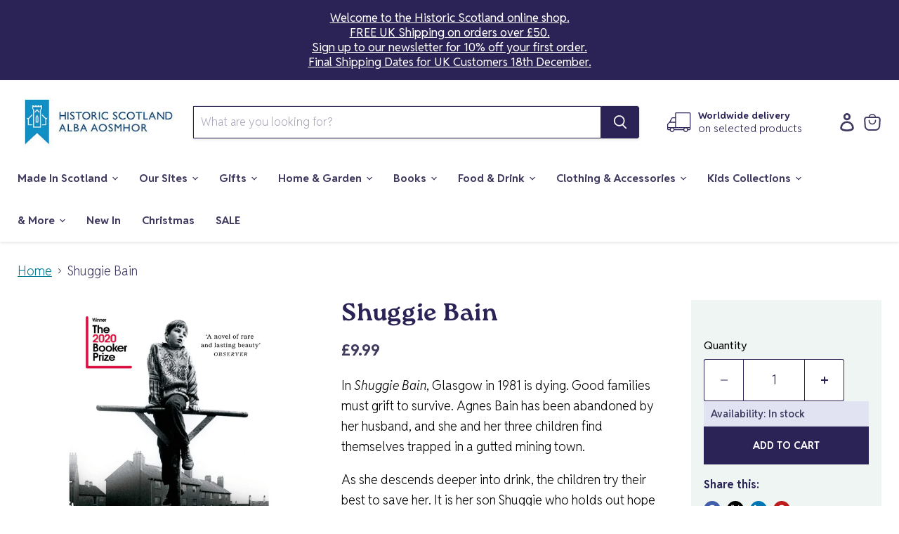

--- FILE ---
content_type: text/css
request_url: https://stor.scot/cdn/shop/t/28/assets/eqtr_custom.css?v=66447428086252344261747651956
body_size: 3772
content:
.tab,.tabs{overflow:hidden}.site-header-icons a:focus,.tab-label:hover{color:#2b2356;outline:#2b2356;outline-width:initial;outline-style:solid}.form-field-input,.form-field-select,.option-value-input+.option-value-name,.product-reviews--content .spr-form .spr-form-input-email,.product-reviews--content .spr-form .spr-form-input-text,.product-reviews--content .spr-form .spr-form-input-textarea,.productgrid--sidebar-item-grid .filter-item:not(.filter-item--toggle-more),body{font-family:var(--font-body-family);font-weight:var(--font-body-weight)}h1,h2,h3,h4,h5,h6{font-family:var(--font-heading-family)!important;font-weight:var(--font-heading-weight);text-transform:none!important;letter-spacing:none!important}.article--excerpt-wrapper--featured .article--excerpt-button,.button-primary,.button-secondary,.image-with-text__button,.page__content button,.product-form--atc-button,.product-reviews--content .spr-summary-actions-newreview,.productgrid--no-results-button,.productgrid--search-button,.pxs-image-with-text-button,.shopify-challenge__container .btn,.shopify-payment-button .shopify-payment-button__button--unbranded,.slideshow-slide__button--primary,.slideshow-slide__button--secondary,.smart-payment-enabled .product-form--atc-button,.utils-sortby--modal-button{text-transform:uppercase!important;font-size:14px!important;border-radius:0!important;font-family:var(--font-body-family)!important}.article-list-item:hover,.productitem:hover{border:2px solid #bfd8cd;box-shadow:0 2px 8px #bfd8cd80}@media screen and (min-width: 1023px){.site-header-main-content{margin-right:15px}}.site-header-icons{display:-webkit-box;display:-ms-flexbox;display:flex;-webkit-box-orient:horizontal;-webkit-box-direction:normal;-ms-flex-direction:row;flex-direction:row;-webkit-box-align:center;-ms-flex-align:center;align-items:center;margin-left:25px;position:relative}.header-section-flex,.pattern_1__top{display:-webkit-box;display:-ms-flexbox}.site-header-icons .icon{display:inline-block;vertical-align:middle;fill:#02e9ff}.site-header-icons a{color:#3f3a60}.site-header-cart{position:relative;top:auto;bottom:auto;margin-top:auto;right:auto}.site-header-sticky--scrolled .site-header-cart{margin-top:auto}.small-promo{-webkit-box-ordinal-group:NaN;-ms-flex-order:inherit;order:inherit;margin-left:auto}.site-header-cart--button{padding-right:0}.site-footer-wrapper{margin-top:0;padding-top:5em;padding-bottom:5em;position:relative}.strip-pattern-wrapper--footer{position:absolute!important;top:0;right:0}.site-footer-information{margin-top:0;padding-bottom:1em}.site-footer-credits{color:#494948}.membership-block{padding:1em;background:#f9f9f9;border-top:24px solid #FF9D6C;border-left:1px solid #FF9D6C;border-right:1px solid #FF9D6C;border-bottom:1px solid #FF9D6C}.membership-block h3{margin:0;color:#3f3a60;font-size:28px;line-height:42px}.membership-block p{font-family:var(--font-body-family);font-weight:400;text-transform:none;font-size:16px;line-height:24px;color:#3f3a60}.membership-block a.button-primary{font-weight:700}.site-navigation a,.slideshow-slide__main{font-family:var(--font-body-family)!important}.article--excerpt-content,.site-navigation{background:#fff}.site-navigation a{color:#3f3a60;text-transform:capitalize!important;font-size:.85em!important;font-weight:700}@media screen and (min-width: 1024px){.site-navigation a{padding:12px 8px}.site-navigation-wrapper .site-header-actions{display:none}}@media screen and (min-width: 1140px){.site-navigation a{padding:12px}}.site-navigation :focus,.site-navigation :hover{color:#9a9ecb;opacity:1!important}.home-section--title{text-align:left;font-size:3em;margin:0;padding:0}.bg-colour--image-with-text,.home-section--title--padding{padding-top:0}.promo-mosaic--container .home-section--title{margin-top:36px;padding-top:36px}.header-section-flex{display:flex;-webkit-box-align:center;-ms-flex-align:center;align-items:center;-webkit-box-pack:justify;-ms-flex-pack:justify;justify-content:space-between;margin-top:2em;padding-top:2em}.bg_colour,.cart-age-verifier .cart-age-verifier__intro{padding-top:1em}.slideshow-slide--split{display:-webkit-box!important;display:-ms-flexbox!important;display:flex!important;-webkit-box-orient:horizontal;-webkit-box-direction:reverse;-ms-flex-direction:row-reverse;flex-direction:row-reverse;-webkit-box-align:center;-ms-flex-align:center;align-items:center}.pattern_1__bottom,.pattern_1__top{-webkit-box-orient:horizontal;-webkit-box-direction:normal}.slideshow-slide__image-wrapper--split{width:66.66%;position:relative}.slideshow-slide__content--split{width:33.33%;position:relative;padding:2em;top:auto;left:auto;-webkit-transform:none;transform:none;color:var(--slide-text-color)}.product-recently-viewed__heading,.share-buttons .share-buttons--title,.tab-label{color:#2b2356}@media screen and (max-width: 768px){.slideshow-slide--split{-webkit-box-orient:vertical;-webkit-box-direction:normal;-ms-flex-direction:column;flex-direction:column}.slideshow-slide__image-wrapper--split{width:100%}.slideshow-slide__content--split{width:100%;padding:4em 1em}}.custom-promo-block__subtitle,.slideshow-slide__subtitle{text-transform:uppercase;letter-spacing:1px;font-size:14px}.slideshow-slide__text{font-size:var(--font-size-body);line-height:1.5}.slideshow-slide__content--pattern{-ms-flex-item-align:stretch;align-self:stretch;width:100%;position:relative;height:400px;text-align:left;padding:0;margin:0;max-width:100%}@media screen and (min-width: 769px){.slideshow-slide__content--pattern{width:33.33%;height:auto}}.pattern-wrapper{width:100%;height:100%;position:relative}.pattern_1__top{height:50%;width:100%;background:#3f3a60;display:flex;-ms-flex-direction:row;flex-direction:row}.pattern_1__bottom{height:50%;background:#7c3b46;width:100%;display:-webkit-box;display:-ms-flexbox;display:flex;-ms-flex-direction:row;flex-direction:row}.pattern_1__column-1{width:5%;height:100%;background:#ebbeaf;position:relative}.pattern_1__column-1:after{content:"";position:absolute;background:#ebbeaf;width:100%;height:25%}.pattern_1__column-2,.pattern_2__column-2,.pattern_3__column-2{width:100%;height:100%;display:-webkit-box;display:-ms-flexbox;display:flex;-webkit-box-orient:vertical;-webkit-box-direction:normal;-ms-flex-direction:column;flex-direction:column;-webkit-box-align:start;-ms-flex-align:start;align-items:flex-start;-webkit-box-pack:end;-ms-flex-pack:end;justify-content:flex-end;position:relative}.pattern_1__column-4,.pattern_2__top{display:-webkit-box;display:-ms-flexbox}.pattern_1__column-2:after{content:"";position:absolute;background:#3f3a60;width:10%;height:100%}.pattern_1__column-3{width:5%;height:100%;background:#ff9d6c}.pattern_1__column-4{width:100%;height:100%;display:flex;-webkit-box-orient:vertical;-webkit-box-direction:normal;-ms-flex-direction:column;flex-direction:column;-webkit-box-align:start;-ms-flex-align:start;align-items:flex-start;-webkit-box-pack:start;-ms-flex-pack:start;justify-content:flex-start}.pattern_2__bottom,.pattern_2__top,.pattern_3__bottom{height:50%;-webkit-box-orient:horizontal;-webkit-box-direction:normal;width:100%}.pattern_2__top{background:#3f3a60;display:flex;-ms-flex-direction:row;flex-direction:row}.pattern_2__bottom,.pattern_3__bottom{background:#fff;display:-webkit-box;display:-ms-flexbox;display:flex;-ms-flex-direction:row;flex-direction:row}.pattern_2__column-1{width:10%;height:100%;background:#ebbeaf;position:relative}.pattern_2__column-1:after{content:"";position:absolute;background:#ebbeaf;width:100%;height:25%}.pattern_2__column-2:after{content:"";position:absolute;background:#c68590;width:25%;height:100%}.pattern_2__column-3{width:10%;height:100%;background:#ff9d6c}.pattern_2__column-4,.pattern_3__column-4{width:100%;height:100%;display:-webkit-box;display:-ms-flexbox;display:flex;background:#c68590cc;-webkit-box-orient:vertical;-webkit-box-direction:normal;-ms-flex-direction:column;flex-direction:column;-webkit-box-align:start;-ms-flex-align:start;align-items:flex-start;-webkit-box-pack:start;-ms-flex-pack:start;justify-content:flex-start}.pattern_3__top,.slideshow-slide__main-title{display:-webkit-box;display:-ms-flexbox;-webkit-box-direction:normal}.pattern_3__top{height:50%;width:100%;background:#3f3a60cc;display:flex;-webkit-box-orient:horizontal;-ms-flex-direction:row;flex-direction:row}.pattern_3__column-1{width:5%;height:100%;background:#c68590;position:relative}.pattern_3__column-1:after{content:"";position:absolute;background:#c68590;width:100%;height:25%}.pattern_3__column-2:after{content:"";position:absolute;background:#ff9d6c;width:30%;height:100%}.pattern_3__column-3{width:5%;height:100%;background:#adc9b8}.slideshow-slide__content-wrapper{z-index:10}.slideshow-slide__main-title{display:flex;-webkit-box-orient:vertical;-ms-flex-direction:column;flex-direction:column;padding:0 0 0 20px;margin:0;font-size:3em;letter-spacing:0}@media screen and (min-width: 769px) and (max-width: 1023px){.slideshow-slide__main-title{font-size:2.25em}}.slideshow-slide__display{margin:0;padding:0;line-height:.5em}.slideshow-slide__main{margin:0;padding:0}.slideshow-slide__text--pattern{padding-left:1em;padding-right:1em}.slideshow-slide__button-wrapper{display:-webkit-box;display:-ms-flexbox;display:flex;-webkit-box-orient:horizontal;-webkit-box-direction:normal;-ms-flex-direction:row;flex-direction:row;padding-left:15px}.product--outer{-webkit-box-align:start;-ms-flex-align:start;-ms-grid-row-align:flex-start;align-items:flex-start}.product-form--alt{background:#bfd8cd40;padding:2em 1em}@media screen and (max-width: 1023px){.site-header-icons{margin-left:0;position:absolute;top:10px;z-index:125;cursor:pointer;right:0}.live-search{width:100%}.product-form--regular{background:#bfd8cd40;padding:2em 1em}}.product-accordion-wrapper{margin:2em 0}.tabs{position:relative}.tab{width:100%}.tabs>details{margin-bottom:30px}.tabs details>summary{list-style:none}.tabs details[open] .accordion-icon{-webkit-transform:rotate(180deg);transform:rotate(180deg)}.tabs details>summary::marker,details>summary::-webkit-details-marker{display:none}.tab-label{display:-webkit-box;display:-ms-flexbox;display:flex;-webkit-box-pack:justify;-ms-flex-pack:justify;justify-content:space-between;padding:1em 0;cursor:pointer;border-top:1px solid rgba(128,128,128,.16);font-family:var(--font-heading-family);font-weight:500}.article--excerpt-title,.mw-gp-popup__item__title,.mw-gp__atc-button,.productitem--title,.site-navigation .navmenu-link-depth-1,.site-navigation .site-header-account-link a{font-family:var(--font-body-family)!important}.tab-content{max-height:0;padding:0;opacity:0;-webkit-transition:.35s;transition:.35s}.tab-close{display:-webkit-box;display:-ms-flexbox;display:flex;-webkit-box-pack:end;-ms-flex-pack:end;justify-content:flex-end;padding:1em;font-size:.75em;cursor:pointer}.tab p{margin:0;padding:0}.tab input{display:none}.tabs .tab-label{background:none;text-transform:capitalize}.tabs .tab-label:hover{outline:none}.cart-age-verifier p,.cart-full-width{display:-webkit-box;display:-ms-flexbox}.tabs .accordion-icon{position:relative;-webkit-transition:.35s;transition:.35s;display:block}.product_dropship--hide,.template-page.modal-loaded .hotspot__modal-quickshop .product-form--alt{display:none}input:checked+.tab-label .accordion-icon{-webkit-transform:rotate(0);transform:rotate(0)}input:checked~.tab-content{max-height:100vh;padding:1.5em 0;opacity:1;margin-bottom:1em}.product-details .money{color:#3f3a60;font-weight:700}.recently-viewed--section{background:#f5f5f7}.product-recently-viewed__wrapper{max-width:1400px;padding:2em 0;background-color:transparent}.product_dropship{border:1px solid rgba(128,128,128,.16);padding:1em;margin:2em 0 0;font-size:.8em;line-height:1.5em}.product-USP__container,.product-stock-message p{background:#e2e3f2;font-size:14px;font-weight:600}.product_dropship .product_dropship__title{font-size:.8em;padding:0;margin:0}.product_dropship .product_dropship__body{font-size:.8em}.product_dropship .product_dropship__body p{padding:0;margin:0}.button-primary--rte{color:#fff!important}.flickity-button{z-index:90}.flickity-button svg{fill:#bfd8cd!important}.productitem--price .price--main,.productitem__price .price__current{width:-webkit-fit-content;width:-moz-fit-content;width:fit-content;color:#3f3a60;font-size:21px;font-weight:700}.product-row--container{padding-bottom:5em}.product-USP__container{color:#3f3a60;padding:4px;text-transform:uppercase;width:-webkit-fit-content;width:-moz-fit-content;width:fit-content;margin-top:0;margin-bottom:20px}.cartitems--container,.shopify-challenge__container{margin-bottom:2em}.cart-age-verifier{border:1px solid #ddd;margin-bottom:2em;padding:0 1em;width:100%;-webkit-transition:.35s;transition:.35s}.cart-age-verifier p{display:flex;-webkit-box-align:center;-ms-flex-align:center;align-items:center}.cart-full-width,.cart-half-width{-webkit-box-direction:normal;-ms-flex-direction:column}.cart-age-verifier label{margin-left:1em}.cart-age-verifier--enabled{border:1px solid #bfd8cd}.article-list-item,.productitem{border:2px solid #3f3a60}.checkout-button--disabled{opacity:.4;-webkit-transition:.35s;transition:.35s}.checkout-button--enabled{opacity:1}.div-disabled{pointer-events:none;opacity:.4;-webkit-transition:.35s;transition:.35s}.utils-showby-item,.utils-showby-item.utils-showby-item--active,utils-showby-item.utils-showby-item--active{text-decoration:none;transition:color .1s cubic-bezier(.4,0,.2,1)}.div-enabled{pointer-events:inherit;opacity:1}.cart-full-width{width:100%;display:flex;-webkit-box-orient:vertical;flex-direction:column;-webkit-box-pack:end;-ms-flex-pack:end;justify-content:flex-end;-webkit-box-align:end;-ms-flex-align:end;align-items:flex-end}.cart-half-width,.productitem{display:-webkit-box;display:-ms-flexbox;-webkit-box-orient:vertical}.cart-half-width{width:50%;display:flex;flex-direction:column;-webkit-box-align:start;-ms-flex-align:start;align-items:flex-start;margin-left:auto}@media only screen and (max-width: 768px){.cart-half-width{width:100%}}.cart-ordernote .form-field{width:100%;max-width:100%}.cart-subtotal,.highlights-banner__text p{font-weight:600;text-transform:uppercase}.additional-checkout-buttons{width:100%}.productitem{display:flex;-webkit-box-direction:normal;-ms-flex-direction:column;flex-direction:column;-webkit-box-pack:start;-ms-flex-pack:start;justify-content:flex-start}.productitem--memberships,.strip-pattern-wrapper{-webkit-box-orient:horizontal;-webkit-box-direction:normal}.price--main,.price__current{font-weight:600}.productitem--info--memberships{-webkit-box-pack:center;-ms-flex-pack:center;justify-content:center}.productitem--memberships{-ms-flex-direction:row;flex-direction:row}.productgrid--utils{background:0 0;border-top:2px solid #3f3a60;border-bottom:2px solid #3f3a60}.productitem[data-animation-state=open] .productitem--actions,.productitem[data-animation] .productitem--actions{visibility:visible;opacity:1}.highlights-banner__content{padding-top:5em;padding-bottom:5em}.highlights-banner__heading{font-size:2.5em}.blogposts--container--padding,.custom-promo-grid--container--padding,.featured-collection--container,.featured-collection__container,.promo-mosaic--container--padding{padding-bottom:4em}.strip-pattern-wrapper{width:50px;height:100%;position:relative;float:right;display:-webkit-box;display:-ms-flexbox;display:flex;-webkit-box-align:start;-ms-flex-align:start;align-items:flex-start;-webkit-box-pack:start;-ms-flex-pack:start;justify-content:flex-start;-ms-flex-direction:row;flex-direction:row;background:#fff}.pattern_1--strip-1{width:30px;height:100%;background:#9a95ab;position:relative}.pattern_1--strip-1:before{content:"";position:absolute;background:#3f3a60;width:100%;height:25%;top:0}.pattern_1--strip-1:after{content:"";position:absolute;background:#adc9b8;width:100%;height:15%;bottom:0}.pattern_1--strip-2,.pattern_2--strip-1{width:20px;height:100%;background:#c68590;position:relative}.pattern_1--strip-2:before{content:"";position:absolute;background:#ff9d6c;width:100%;height:25%;top:0}.pattern_1--strip-2:after{content:"";position:absolute;background:#cdded4;width:100%;height:15%;bottom:0}.pattern_2--strip-1:before{content:"";position:absolute;background:#ff9d6c;width:100%;height:25%;top:0}.pattern_2--strip-1:after{content:"";position:absolute;background:#3f3a60;width:100%;height:15%;bottom:0}.pattern_2--strip-2{width:30px;height:100%;background:#3f3a60;position:relative}.pattern_2--strip-2:before{content:"";position:absolute;background:#c68590;width:100%;height:25%;top:0}.pattern_2--strip-2:after,.pattern_3--strip-1:before{background:#adc9b8;width:100%;content:"";position:absolute}.pattern_2--strip-2:after{height:15%;bottom:0}.pattern_3--strip-1,.pattern_4--strip-1{width:30px;height:100%;background:#cdded4;position:relative}.pattern_3--strip-2,.pattern_4--strip-2{width:20px;height:100%;background:#c48693;position:relative}.pattern_3--strip-1:before{height:25%;top:0}.pattern_3--strip-1:after{content:"";position:absolute;background:#87829c;width:100%;height:15%;bottom:0}.pattern_3--strip-2:before{content:"";position:absolute;background:#3f3a60;width:100%;height:25%;top:0}.pattern_3--strip-2:after{content:"";position:absolute;background:#ff9d6c;width:100%;height:15%;bottom:0}.pattern_4--strip-1:before{content:"";position:absolute;background:#f6e0d9;width:100%;height:25%;top:0}.pattern_4--strip-1:after{content:"";position:absolute;background:#87829c;width:100%;height:15%;bottom:0}.pattern_4--strip-2:before{content:"";position:absolute;background:#ff9d6c;width:100%;height:25%;top:0}.pattern_4--strip-2:after{content:"";position:absolute;background:#ff9d6c;width:100%;height:15%;bottom:0}.image-with-text--full-width{margin:0;padding:0;width:100%;max-width:100%}.image-with-text.no-section-heading{margin-top:0}.image-with-text__image-wrapper{position:relative}.strip-pattern-wrapper--text{position:absolute;top:0;right:0}.article--excerpt-readmore,.article--excerpt-readmore:hover,.article--excerpt-title a,.blogposts--footer-link,.blogposts--footer-link:hover{color:#3f3a60}.newsletter-success{line-height:1.625}.search-flydown--product-price--main{color:#3f3a60}.search-flydown--product:focus,.search-flydown--product:hover{background-color:#bfd8cd}@-webkit-keyframes pulse{0%{-webkit-box-shadow:0 0 0 0 rgba(191,216,205,.4)}70%{-webkit-box-shadow:0 0 0 10px rgba(191,216,205,0)}to{-webkit-box-shadow:0 0 0 0 rgba(191,216,205,0)}}@keyframes pulse{0%{box-shadow:0 0 #bfd8cd66}70%{box-shadow:0 0 0 10px #f49d1600}to{box-shadow:0 0 #f49d1600}}.mw-gp-popup__item__title{color:#3f3a60;text-decoration:none;margin:0!important;font-size:16px!important}.mw-gp-popup__item{border:2px solid #3f3a60!important;border-radius:0!important}.mw-gp-popup__item a{text-decoration:none}.mw-gp-popup__item__quantity{background:#bfd8cd!important;color:#3f3a60!important}.mw-gp__atc-button{color:#3f3a60!important;background-color:#bfd8cd!important;border:1px solid #bfd8cd!important;background-image:none!important;box-shadow:none!important;border-radius:0!important;text-transform:uppercase!important;font-weight:700!important}.spr-badge[data-rating="0.0"]{visibility:hidden;display:none}.site-navigation .navmenu-link-depth-1,.site-navigation .site-header-account-link a{font-size:.85em!important;color:#3f3a60;text-transform:capitalize!important}summary.navmenu-link-parent:hover{color:#9a9ecb}.productgrid--utils{padding-top:.5625rem;padding-bottom:.5625rem}.utils-showby{font-size:0;text-align:right}@media screen and (max-width: 859px){.utils-showby{display:none}}.utils-showby li{display:inline-block;list-style:none}.utils-showby li:not(:first-child){margin-left:1.125rem}.utils-showby-title{font-style:normal;font-weight:700;font-size:var(--font-size-body-small)}.utils-showby-item{font-size:var(--font-size-body-smaller);color:#3f3a60}.utils-showby-item.utils-showby-item--active,.utils-showby-item:hover{color:#019ac3}utils-showby-item.utils-showby-item--active{color:#019ac3}@media screen and (min-width: 1024px){.pattern_1__top{height:60%}.pattern_1__bottom{height:40%}.pattern_2__bottom,.pattern_2__top,.pattern_3__bottom,.pattern_3__top{height:50%}.layout--three-col .product-gallery{width:35%}.layout--three-col .product-main{width:36.5%;margin-left:2.5%}}.options-selection__input-select option:disabled{background-color:#f0f0f0}.slideshow--height-large .slideshow-slide__image-wrapper{height:54vw}.slideshow--height-large .slideshow-slide__image{position:absolute;top:0;left:0;width:100%;height:100%;object-fit:cover}.product-stock-message p{color:#3f3a60;padding:10px;margin:0}.product-form--atc-qty{width:7.1875rem}.form-field-filled.form-field-input+.form-field-title,.form-field-input:focus+.form-field-title,.no-js .form-field-input+.form-field-title,.no-js .product-reviews--content .spr-form .spr-form-input-email+.form-field-title,.no-js .product-reviews--content .spr-form .spr-form-input-text+.form-field-title,.no-js .product-reviews--content .spr-form .spr-form-input-textarea+.form-field-title,.product-reviews--content .spr-form .form-field-filled.spr-form-input-email+.form-field-title,.product-reviews--content .spr-form .form-field-filled.spr-form-input-text+.form-field-title,.product-reviews--content .spr-form .form-field-filled.spr-form-input-textarea+.form-field-title,.product-reviews--content .spr-form .no-js .spr-form-input-email+.form-field-title,.product-reviews--content .spr-form .no-js .spr-form-input-text+.form-field-title,.product-reviews--content .spr-form .no-js .spr-form-input-textarea+.form-field-title,.product-reviews--content .spr-form .spr-form-input-email:focus+.form-field-title,.product-reviews--content .spr-form .spr-form-input-text:focus+.form-field-title,.product-reviews--content .spr-form .spr-form-input-textarea:focus+.form-field-title{top:.5rem;font-size:.8125rem;transition-delay:0s}section.product-accordion-wrapper.has-accordion label.tab-label{background:0 0}.article--excerpt-wrapper--featured .article--excerpt-button,.button-secondary,.product-reviews--content .spr-summary-actions-newreview,.slideshow-slide__button--secondary,.smart-payment-enabled .product-form--atc-button,.utils-sortby--modal-button{color:#fff;background-color:#3f3a60;border:1px solid #3f3a60}.site-footer-item--information{margin-top:13px;gap:0;padding-bottom:1em}.payment-icons{margin-top:7px}.tab-label{border-bottom:none}.slideshow-slide__text{margin-top:.84375rem;color:#fff}nav.productgrid--utils.productgrid--utils--visible-mobile.productgrid--utils-container.productgrid--utils-sticky{background:#fff}.site-navigation a.navmenu-item{padding:.4375rem 0;white-space:normal}.bold-product__button--primary.standard_primary,button.button.button--secondary.bold-upsell__button.bold-upsell__button--secondary{text-transform:uppercase!important;font-size:14px!important;border-radius:0!important;font-family:var(--font-body-family)!important;color:#fff;background-color:#3f3a60;border:1px solid #3f3a60;padding:1.125rem;letter-spacing:0;position:relative;flex:1;cursor:pointer}.productgrid--utils.utils-view{border:none}footer .toc-check span,footer .toc-check p{color:#fff;font-size:15px;margin-left:5px;text-align:left}footer .toc-check a{color:#fff}@media screen and (max-width: 860px){.pxs-newsletter{margin-top:4.78125rem;margin-bottom:4.78125rem}.product-stock-message{margin-left:10px;margin-bottom:15px}select#product-quantity-select{margin-bottom:10px}.product-form--atc button.product-form--atc-button{margin-top:10px}.product__container--three-columns .product-form__action-wrapper{align-items:center}}@media screen and (max-width: 600px){.slideshow-slide__content--pattern{height:250px}.site-footer-item{padding-right:10px}.site-header-logo{width:calc(100% - 150px)}.site-header-cart--count{right:10px}.site-header-cart a.site-header-cart--button{padding-left:5px}}.faq-wrapper h2{font-size:var(--font-size-body);line-height:1.625;font-family:var(--font-body-family)!important}#shop-hcaptcha-badge-container.active{transform:translate(calc(-100% + 56px))}#shop-hcaptcha-badge-container li a:focus{outline:solid #2b2356;outline-width:thin}
/*# sourceMappingURL=/cdn/shop/t/28/assets/eqtr_custom.css.map?v=66447428086252344261747651956 */


--- FILE ---
content_type: text/css
request_url: https://stor.scot/cdn/shop/t/28/assets/typography.css?v=166916032244547283691759344713
body_size: -677
content:

:root {--font-body-family: "Reddit Sans", sans-serif;--font-body-style: normal;
    --font-body-weight: 300;--font-heading-family: "roca", sans-serif;--font-heading-style: normal;
    /* --font-heading-weight: 400; */
    --font-heading-weight: 600;
}

--- FILE ---
content_type: text/javascript; charset=utf-8
request_url: https://stor.scot/products/shuggie-bain.js
body_size: -146
content:
{"id":7488604766444,"title":"Shuggie Bain","handle":"shuggie-bain","description":"\u003cp\u003eIn \u003cem\u003eShuggie Bain\u003c\/em\u003e, Glasgow in 1981 is dying. Good families must grift to survive. Agnes Bain has been abandoned by her husband, and she and her three children find themselves trapped in a gutted mining town.\u003cbr\u003e\u003c\/p\u003e\n\u003cp\u003eAs she descends deeper into drink, the children try their best to save her. It is her son Shuggie who holds out hope the longest, believing that if he tries as hard as he can, he can be normal like other boys and help his mother escape this hopeless place.\u003c\/p\u003e\n\u003cp\u003e\u003cstrong\u003e2020 Booker Prize Winner\u003c\/strong\u003e\u003c\/p\u003e","published_at":"2021-12-23T12:04:16+00:00","created_at":"2021-12-20T16:51:33+00:00","vendor":"Bookspeed","type":"book","tags":["book","Books_Fiction","general","member discount","xx--warehouse","YOS"],"price":999,"price_min":999,"price_max":999,"available":true,"price_varies":false,"compare_at_price":null,"compare_at_price_min":0,"compare_at_price_max":0,"compare_at_price_varies":false,"variants":[{"id":42204763193580,"title":"Default Title","option1":"Default Title","option2":null,"option3":null,"sku":"34287","requires_shipping":true,"taxable":false,"featured_image":null,"available":true,"name":"Shuggie Bain","public_title":null,"options":["Default Title"],"price":999,"weight":325,"compare_at_price":null,"inventory_management":"shopify","barcode":"9781529019292","requires_selling_plan":false,"selling_plan_allocations":[]}],"images":["\/\/cdn.shopify.com\/s\/files\/1\/0476\/0918\/4423\/products\/Shuggie-Bain.jpg?v=1640258481"],"featured_image":"\/\/cdn.shopify.com\/s\/files\/1\/0476\/0918\/4423\/products\/Shuggie-Bain.jpg?v=1640258481","options":[{"name":"Title","position":1,"values":["Default Title"]}],"url":"\/products\/shuggie-bain","media":[{"alt":"Shuggie Bain Paperback novel","id":28924414558444,"position":1,"preview_image":{"aspect_ratio":1.0,"height":2048,"width":2048,"src":"https:\/\/cdn.shopify.com\/s\/files\/1\/0476\/0918\/4423\/products\/Shuggie-Bain.jpg?v=1640258481"},"aspect_ratio":1.0,"height":2048,"media_type":"image","src":"https:\/\/cdn.shopify.com\/s\/files\/1\/0476\/0918\/4423\/products\/Shuggie-Bain.jpg?v=1640258481","width":2048}],"requires_selling_plan":false,"selling_plan_groups":[]}

--- FILE ---
content_type: text/javascript; charset=utf-8
request_url: https://stor.scot/products/shuggie-bain.js
body_size: 379
content:
{"id":7488604766444,"title":"Shuggie Bain","handle":"shuggie-bain","description":"\u003cp\u003eIn \u003cem\u003eShuggie Bain\u003c\/em\u003e, Glasgow in 1981 is dying. Good families must grift to survive. Agnes Bain has been abandoned by her husband, and she and her three children find themselves trapped in a gutted mining town.\u003cbr\u003e\u003c\/p\u003e\n\u003cp\u003eAs she descends deeper into drink, the children try their best to save her. It is her son Shuggie who holds out hope the longest, believing that if he tries as hard as he can, he can be normal like other boys and help his mother escape this hopeless place.\u003c\/p\u003e\n\u003cp\u003e\u003cstrong\u003e2020 Booker Prize Winner\u003c\/strong\u003e\u003c\/p\u003e","published_at":"2021-12-23T12:04:16+00:00","created_at":"2021-12-20T16:51:33+00:00","vendor":"Bookspeed","type":"book","tags":["book","Books_Fiction","general","member discount","xx--warehouse","YOS"],"price":999,"price_min":999,"price_max":999,"available":true,"price_varies":false,"compare_at_price":null,"compare_at_price_min":0,"compare_at_price_max":0,"compare_at_price_varies":false,"variants":[{"id":42204763193580,"title":"Default Title","option1":"Default Title","option2":null,"option3":null,"sku":"34287","requires_shipping":true,"taxable":false,"featured_image":null,"available":true,"name":"Shuggie Bain","public_title":null,"options":["Default Title"],"price":999,"weight":325,"compare_at_price":null,"inventory_management":"shopify","barcode":"9781529019292","requires_selling_plan":false,"selling_plan_allocations":[]}],"images":["\/\/cdn.shopify.com\/s\/files\/1\/0476\/0918\/4423\/products\/Shuggie-Bain.jpg?v=1640258481"],"featured_image":"\/\/cdn.shopify.com\/s\/files\/1\/0476\/0918\/4423\/products\/Shuggie-Bain.jpg?v=1640258481","options":[{"name":"Title","position":1,"values":["Default Title"]}],"url":"\/products\/shuggie-bain","media":[{"alt":"Shuggie Bain Paperback novel","id":28924414558444,"position":1,"preview_image":{"aspect_ratio":1.0,"height":2048,"width":2048,"src":"https:\/\/cdn.shopify.com\/s\/files\/1\/0476\/0918\/4423\/products\/Shuggie-Bain.jpg?v=1640258481"},"aspect_ratio":1.0,"height":2048,"media_type":"image","src":"https:\/\/cdn.shopify.com\/s\/files\/1\/0476\/0918\/4423\/products\/Shuggie-Bain.jpg?v=1640258481","width":2048}],"requires_selling_plan":false,"selling_plan_groups":[]}

--- FILE ---
content_type: text/javascript
request_url: https://stor.scot/cdn/shop/t/28/assets/custom.js?v=135814378784046805611747651956
body_size: -35
content:
document.addEventListener("DOMContentLoaded",function(){var slides=document.querySelectorAll(".slideshow-slide");slides.forEach(function(slide){slide.style.cursor="pointer",slide.addEventListener("click",function(){let url=slide.querySelector("a").href;url&&(window.location.href=url)})})}),window.onload=function(){document.querySelectorAll("select.product-options-select option:disabled").forEach(function(option){option.text+=" - Out of Stock"})},document.addEventListener("DOMContentLoaded",function(){var checkoutButton=document.querySelector("button.button-primary.checkout-button--disabled#checkout-button");checkoutButton&&checkoutButton.addEventListener("click",function(e){var agreeCheckbox2=document.getElementById("agree");!agreeCheckbox2.required||agreeCheckbox2.checked?this.form.submit():(e.preventDefault(),alert("Your cart contains age restricted items. You must confirm that you are over 18 years old."))});var agreeCheckbox=document.getElementById("agree");agreeCheckbox&&agreeCheckbox.addEventListener("change",function(){console.log("here 1");var cartAgeVerifier=document.getElementById("cart-age-verifier"),checkoutButton2=document.querySelector("button#checkout-button"),additionalButtonsC=document.getElementById("additional-buttons-c");this.checked?(cartAgeVerifier&&cartAgeVerifier.classList.add("cart-age-verifier--enabled"),checkoutButton2&&checkoutButton2.classList.add("checkout-button--enabled"),additionalButtonsC&&additionalButtonsC.classList.remove("div-disabled")):(checkoutButton2&&checkoutButton2.classList.remove("checkout-button--enabled"),additionalButtonsC&&additionalButtonsC.classList.add("div-disabled"))})}),document.addEventListener("focusin",e=>{let _privacy=document.querySelector("#shop-hcaptcha-badge-container a.privacy"),_terms=document.querySelector("#shop-hcaptcha-badge-container a.terms"),_badgeContainer=document.querySelector("#shop-hcaptcha-badge-container");_badgeContainer&&(e.target==_privacy||e.target==_terms?_badgeContainer.classList.contains("active")||(console.log("does not has class"),_badgeContainer.classList.add("active")):_badgeContainer.classList.contains("active")&&_badgeContainer.classList.remove("active"))});
//# sourceMappingURL=/cdn/shop/t/28/assets/custom.js.map?v=135814378784046805611747651956
